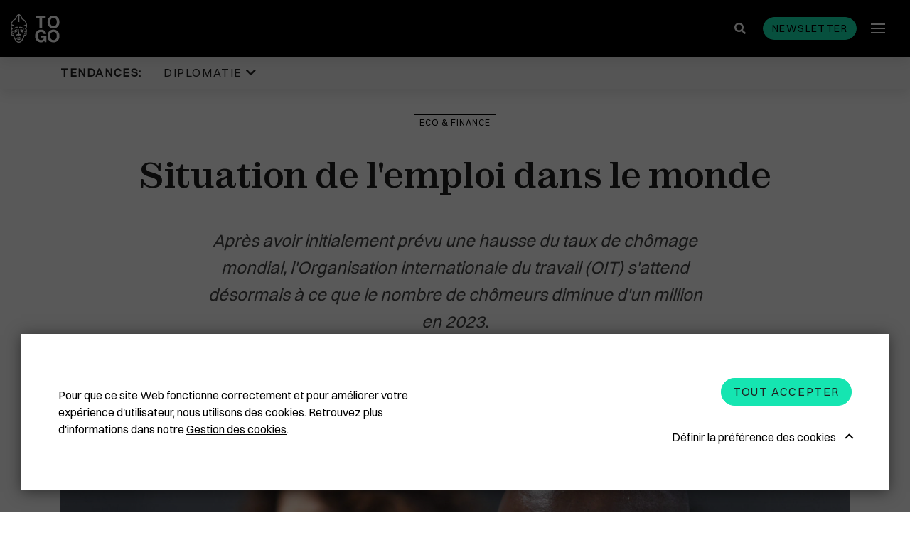

--- FILE ---
content_type: text/html; charset=UTF-8
request_url: https://www.republicoftogo.com/toutes-les-rubriques/eco-finance/situation-de-l-emploi-dans-le-monde
body_size: 12356
content:
<!DOCTYPE html>
<html lang="fr-FR">
<head>
    <meta charset="utf-8">

            


                                                                
    
                                    
    

<title>Situation de l&#039;emploi dans le monde  - République Togolaise</title>

                <meta name="description" content="Après avoir initialement prévu une hausse du taux de chômage mondial, l&#039;Organisation internationale du travail (OIT) s&#039;attend désormais à ce que le nomb..." />
    
<meta name="generator" content="eZ Platform powered by Netgen">
<meta name="viewport" content="width=device-width, initial-scale=1.0, maximum-scale=2">


    <link rel="canonical" href="https://www.republicoftogo.com/toutes-les-rubriques/eco-finance/situation-de-l-emploi-dans-le-monde" />

<link rel="home" href="/" title="République Togolaise front page" />
<link rel="index" href="/" />
<link rel="search" href="/content/search" title="Rechercher République Togolaise" />


<link rel="apple-touch-icon" sizes="180x180" href="/bundles/app/images/favicon/apple-touch-icon.png">
<link rel="icon" type="image/png" sizes="32x32" href="/bundles/app/images/favicon/favicon-32x32.png">
<link rel="icon" type="image/png" sizes="16x16" href="/bundles/app/images/favicon/favicon-16x16.png">
<link rel="manifest" href="/bundles/app/images/favicon/site.webmanifest">
<link rel="mask-icon" href="/bundles/app/images/favicon/safari-pinned-tab.svg" color="#000000">
<meta name="msapplication-TileColor" content="#000000">
<meta name="theme-color" content="#000000">

    
            <link rel="stylesheet" href="/assets/app/build/app.css?v=ca4fe90a84be2842558d">
<link rel="stylesheet" type="text/css" href="/bundles/netgenlayouts/css/style.css?2bac621"/>
<link rel="stylesheet" type="text/css" href="/bundles/netgenlayoutsstandard/css/style.css?e88351e"/>
    
            <script src="/assets/app/build/runtime.js?v=06797136296e5e904483"></script><script src="/assets/app/build/app.js?v=07a2052c45008d147152"></script>
<script type="text/javascript" src="/bundles/netgenlayouts/js/app.js?2bac621"></script>
<script type="text/javascript" src="/bundles/netgenlayoutsstandard/js/app.js?e88351e"></script>
    
            
    
                        <meta property="og:site_name" content="République Togolaise" />
                                <meta property="fb:app_id" content="225052977537401" />
                                <meta property="og:type" content="article" />
                                <meta property="og:title" content="Situation de l&#039;emploi dans le monde" />
                                <meta property="og:description" content="Après avoir initialement prévu une hausse du taux de chômage mondial, l&#039;Organisation internationale du travail (OIT) s&#039;attend désormais à ce que le nombre de chômeurs diminue d&#039;un million en 2023." />
                                <meta property="og:image" content="https://www.republicoftogo.com/var/site/storage/images/toutes-les-rubriques/eco-finance/situation-de-l-emploi-dans-le-monde/2867390-1-fre-FR/situation-de-l-emploi-dans-le-monde_i1200.jpg" />
            
                                        <meta property="og:url" content="https://www.republicoftogo.com/toutes-les-rubriques/eco-finance/situation-de-l-emploi-dans-le-monde" />
                        
    
        
            <script>(function(w,d,s,l,i){w[l]=w[l]||[];w[l].push({'gtm.start':
        new Date().getTime(),event:'gtm.js'});var f=d.getElementsByTagName(s)[0],
        j=d.createElement(s),dl=l!='dataLayer'?'&l='+l:'';j.async=true;j.src=
        'https://www.googletagmanager.com/gtm.js?id='+i+dl;f.parentNode.insertBefore(j,f);
        })(window,document,'script','dataLayer','GTM\u002DT9HDFJ3');</script>
    
            <script type="application/ld+json">
        {
            "@context": "http://schema.org",
            "@type": "Article",
            "headline": "Situation de l&#039;emploi dans le monde ",
                            "datePublished": "2023-05-31",
                                                    "image": "https://www.republicoftogo.com/var/site/storage/images/toutes-les-rubriques/eco-finance/situation-de-l-emploi-dans-le-monde/2867390-1-fre-FR/situation-de-l-emploi-dans-le-monde_i1200.jpg",
                        "publisher": {
                "type": "Organization",
                "name": "République Togolaise"
            }
        }
    </script>
</head>
<body class="article-page">
    
        
            <noscript><iframe src="https://www.googletagmanager.com/ns.html?id=GTM\u002DT9HDFJ3"
        height="0" width="0" style="display:none;visibility:hidden"></iframe></noscript>
    
<div id="page" data-path='["1&quot;,&quot;2&quot;,&quot;49486&quot;,&quot;60312&quot;,&quot;110424"]'>
    <div class="zone-layout-layout2">

    <section class="zone zone-header">
            








    

    <div
        class="ngl-block ngl-twig_block ngl-vt-twig_block "
                    >
        
        <div class="sticky-container">
    <div class="header-wrapper">
    
    <header class="site-header">
        <div class="container">
            <a class="site-logo" href="/" title="République Togolaise">
                    <img src="/bundles/app/images/togo_logo.svg" alt="République Togolaise" />
    </a>
            <div class="header-search">
    <a class="searchbox-toggle" href="/content/search" title="Rechercher">
        <i class="fas fa-search"></i>
    </a>
    <form class="navbar-search" method="get" action="/content/search" id="site-wide-search">
        <div class="container">
            <span class="d-none">Rechercher</span>
            <button type="submit" class="search-submit"><i class="fas fa-search"></i></button>
            <input class="search-query" type="search" name="searchText" id="site-wide-search-field" placeholder="Rechercher republicoftogo.com" aria-label="Rechercher" />
            <button type="button" class="search-close"></button>
        </div>
    </form>
</div>
            <button id="newsletter-trigger" class="btn btn-primary btn-small" data-toggle="modal" data-target="#nl-modal">Newsletter</button>
            <a class="mainnav-toggle" href="#">
                <span class="hamburger"></span>
            </a>

            <div class="menu-wrapper">
                <div class="main-navigation-wrapper">
    <h3 class="menu-title">Rubriques</h3>
    <nav class="main-navigation" role="navigation">
                            <ul class="nav navbar-nav">
                                                                    
                                                <li id="menu-item-location-id-56557" class="firstli" data-location-id="56557">                <a href="/toutes-les-rubriques/diplomatie">Diplomatie</a>                        
        </li>
    
                                                            
                                                <li id="menu-item-location-id-77958" data-location-id="77958">                <a href="/toutes-les-rubriques/politique">Politique</a>                        
        </li>
    
                                                            
                                                <li id="menu-item-location-id-60312" data-location-id="60312">                <a href="/toutes-les-rubriques/eco-finance">Eco &amp; Finance</a>                        
        </li>
    
                                                            
                                                <li id="menu-item-location-id-54148" data-location-id="54148">                <a href="/toutes-les-rubriques/cooperation">Coopération</a>                        
        </li>
    
                                                            
                                                <li id="menu-item-location-id-49905" data-location-id="49905">                <a href="/toutes-les-rubriques/developpement">Développement</a>                        
        </li>
    
                                                            
                                                <li id="menu-item-location-id-86711" data-location-id="86711">                <a href="/toutes-les-rubriques/societe">Société</a>                        
        </li>
    
                                                            
                                                <li id="menu-item-location-id-64377" data-location-id="64377">                <a href="/toutes-les-rubriques/education">Éducation</a>                        
        </li>
    
                                                            
                                                <li id="menu-item-location-id-84836" data-location-id="84836">                <a href="/toutes-les-rubriques/sante">Santé</a>                        
        </li>
    
                                                            
                                                <li id="menu-item-location-id-68157" data-location-id="68157">                <a href="/toutes-les-rubriques/idees">Idées</a>                        
        </li>
    
                                                            
                                                <li id="menu-item-location-id-70363" data-location-id="70363">                <a href="/toutes-les-rubriques/medias">Médias</a>                        
        </li>
    
                                                            
                                                <li id="menu-item-location-id-91869" data-location-id="91869">                <a href="/toutes-les-rubriques/high-tech">High-Tech</a>                        
        </li>
    
                                                            
                                                <li id="menu-item-location-id-55339" data-location-id="55339">                <a href="/toutes-les-rubriques/culture">Culture</a>                        
        </li>
    
                                                            
                                                <li id="menu-item-location-id-86388" data-location-id="86388">                <a href="/toutes-les-rubriques/social">Social</a>                        
        </li>
    
                                                            
                                                <li id="menu-item-location-id-69816" data-location-id="69816">                <a href="/toutes-les-rubriques/justice">Justice</a>                        
        </li>
    
                                                            
                                                <li id="menu-item-location-id-56305" data-location-id="56305">                <a href="/toutes-les-rubriques/diaspora">Diaspora</a>                        
        </li>
    
                                                            
                                                <li id="menu-item-location-id-65818" data-location-id="65818">                <a href="/toutes-les-rubriques/faits-divers">Faits divers</a>                        
        </li>
    
                                                            
                                                <li id="menu-item-location-id-92394" data-location-id="92394">                <a href="/toutes-les-rubriques/tourisme">Tourisme</a>                        
        </li>
    
                                                            
                                                <li id="menu-item-location-id-89592" data-location-id="89592">                <a href="/toutes-les-rubriques/sport">Sport</a>                        
        </li>
    
                                                            
                                                <li id="menu-item-location-id-65534" data-location-id="65534">                <a href="/toutes-les-rubriques/environnement">Environnement</a>                        
        </li>
    
                                                            
                                                <li id="menu-item-location-id-53702" data-location-id="53702">                <a href="/toutes-les-rubriques/cedeao">Cédéao</a>                        
        </li>
    
                                                            
                                                <li id="menu-item-location-id-92652" data-location-id="92652">                <a href="/toutes-les-rubriques/union-africaine">Union Africaine</a>                        
        </li>
    
                                                            
                                                <li id="menu-item-location-id-92524" data-location-id="92524">                <a href="/toutes-les-rubriques/uemoa">Uemoa</a>                        
        </li>
    
                                                            
                                                <li id="menu-item-location-id-50319" data-location-id="50319">                <a href="/toutes-les-rubriques/region-afrique">Région &amp; Afrique</a>                        
        </li>
    
                                                            
                                                <li id="menu-item-location-id-107393" data-location-id="107393">                <a href="/toutes-les-rubriques/commonwealth">Commonwealth</a>                        
        </li>
    
                                                            
                                                <li id="menu-item-location-id-68868" class="lastli" data-location-id="68868">                <a href="/toutes-les-rubriques/in-english">In English</a>                        
        </li>
    

    </ul>

            </nav>
</div>
                            </div>
                    </div>
            </header>
</div>            <div class="trending-topics-container">
        <section class="trending-topics">
            <div class="container">
                <figure>
                    <figcaption>Tendances:</figcaption>
                    <ul class="topic-list">
                                                    <li>
                                                                                                    <span class="ezstring-field">Diplomatie </span>
                                    <i class="fas fa-chevron-down"></i>
                                    <div class="topic-content">
                                        <div class="container">
                                            <ul>
                                                                                                    <li>
                                                    

<article class="view-type view-type-standard ng-article vl1">

            
                    
            <figure class="image">
            <a href="/tendances/diplomatie/plus-de-masque-en-france"
                                                                                aria-label="Plus de masque en France "
            ><img
                                            src="/var/site/storage/images/tendances/covid-19/plus-de-masque-en-france/2779312-1-fre-FR/plus-de-masque-en-france_i30.jpg"
                data-src="/var/site/storage/images/tendances/covid-19/plus-de-masque-en-france/2779312-1-fre-FR/plus-de-masque-en-france_i770.jpg"
                                                            alt="Plus de masque en France "
            class="ezimage-field" /></a>
        </figure>
    

    <header class="article-header">
        <div class="info">
            <div class="publish-date">
                                    <time>16.05.22</time>
                            </div>
                    </div>
        <h2 class="title"><a href="/tendances/diplomatie/plus-de-masque-en-france">Plus de masque en France</a></h2>
            </header>
</article>

                                                    </li>
                                                                                                    <li>
                                                    

<article class="view-type view-type-standard ng-article vl1">

            
                    
            <figure class="image">
            <a href="/tendances/diplomatie/la-chine-recadre-le-patron-de-l-oms"
                                                                                aria-label="La Chine recadre le patron de l&#039;OMS "
            ><img
                                            src="/var/site/storage/images/tendances/covid-19/la-chine-recadre-le-patron-de-l-oms/2777751-1-fre-FR/la-chine-recadre-le-patron-de-l-oms_i30.jpg"
                data-src="/var/site/storage/images/tendances/covid-19/la-chine-recadre-le-patron-de-l-oms/2777751-1-fre-FR/la-chine-recadre-le-patron-de-l-oms_i770.jpg"
                                                            alt="La Chine recadre le patron de l&#039;OMS "
            class="ezimage-field" /></a>
        </figure>
    

    <header class="article-header">
        <div class="info">
            <div class="publish-date">
                                    <time>11.05.22</time>
                            </div>
                    </div>
        <h2 class="title"><a href="/tendances/diplomatie/la-chine-recadre-le-patron-de-l-oms">La Chine recadre le patron de l&#039;OMS</a></h2>
            </header>
</article>

                                                    </li>
                                                                                                    <li>
                                                    

<article class="view-type view-type-standard ng-article vl1">

            
                    
            <figure class="image">
            <a href="/tendances/diplomatie/plus-de-masques-a-bord-des-avions-americains"
                                                                                aria-label="Plus de masques à bord des avions américains "
            ><img
                                            src="/var/site/storage/images/tendances/covid-19/plus-de-masques-a-bord-des-avions-americains/2772247-1-fre-FR/plus-de-masques-a-bord-des-avions-americains_i30.jpg"
                data-src="/var/site/storage/images/tendances/covid-19/plus-de-masques-a-bord-des-avions-americains/2772247-1-fre-FR/plus-de-masques-a-bord-des-avions-americains_i770.jpg"
                                                            alt="Plus de masques à bord des avions américains "
            class="ezimage-field" /></a>
        </figure>
    

    <header class="article-header">
        <div class="info">
            <div class="publish-date">
                                    <time>19.04.22</time>
                            </div>
                    </div>
        <h2 class="title"><a href="/tendances/diplomatie/plus-de-masques-a-bord-des-avions-americains">Plus de masques à bord des avions américains</a></h2>
            </header>
</article>

                                                    </li>
                                                                                            </ul>
                                            <a href="/tendances/diplomatie" class="btn btn-borderless btn-caret-right">Lire la suite</a>
                                        </div>
                                    </div>
                                                            </li>
                                            </ul>
                </figure>

                            </div>
        </section>
    </div>
</div>

            </div>

    </section>

    <section class="zone zone-post_header">
            </section>

    <section class="zone zone-main">
            








    

    <div
        class="ngl-block ngl-full_view ngl-vt-full_view "
                    >
        
        <article class="view-type view-type-full ng-article vf1">
                    <header class="full-page-header">
                <div class="container">
                    
    <a class="main-topic" href="/toutes-les-rubriques/eco-finance">Eco &amp; Finance</a>
                    <h1 class="full-page-title"><span class="ezstring-field">Situation de l&#039;emploi dans le monde </span></h1>

                                            <div class="full-page-intro">
                            <div class="ezxmltext-field"><p>Après avoir initialement prévu une hausse du taux de chômage mondial, l'Organisation internationale du travail (OIT) s'attend désormais à ce que le nombre de chômeurs diminue d'un million en 2023.</p>
</div>

                        </div>
                    
                    <div class="full-page-info">
                        <div class="line-decorator"></div>
                        	
<time>
	31
	Mai
	2023
</time>
                    </div>
                </div>
            </header>
        
        <div class="container page-width-xs">
                                                <div class="full-page-image">
                                
            <div>
    
            
                    
                <figure class="image-wrapper">
                                    <img
                                                                                src="/var/site/storage/images/toutes-les-rubriques/eco-finance/situation-de-l-emploi-dans-le-monde/2867390-1-fre-FR/situation-de-l-emploi-dans-le-monde_i30.jpg"
                            data-src="/var/site/storage/images/toutes-les-rubriques/eco-finance/situation-de-l-emploi-dans-le-monde/2867390-1-fre-FR/situation-de-l-emploi-dans-le-monde_i1920.jpg"
                                                            data-srcset="/var/site/storage/images/toutes-les-rubriques/eco-finance/situation-de-l-emploi-dans-le-monde/2867390-1-fre-FR/situation-de-l-emploi-dans-le-monde_i480.jpg 600w,
                                            /var/site/storage/images/toutes-les-rubriques/eco-finance/situation-de-l-emploi-dans-le-monde/2867390-1-fre-FR/situation-de-l-emploi-dans-le-monde_i770.jpg 991w,
                                            /var/site/storage/images/toutes-les-rubriques/eco-finance/situation-de-l-emploi-dans-le-monde/2867390-1-fre-FR/situation-de-l-emploi-dans-le-monde_i1200.jpg 1200w,
                                            /var/site/storage/images/toutes-les-rubriques/eco-finance/situation-de-l-emploi-dans-le-monde/2867390-1-fre-FR/situation-de-l-emploi-dans-le-monde_i1920.jpg 1920w"
                                                                                                />
                
                                    <figcaption>
                        <span class="ezstring-field">Gilbert Houngbo © Crozet / ILO</span>
                    </figcaption>
                            </figure>
        
            </div>
    
                    </div>
                                    </div>

        <div class="container">
                            <div class="full-page-body">
                                            <div class="ezxmltext-field"><p>Après avoir initialement prévu une hausse du taux de chômage mondial, l'Organisation internationale du travail (OIT) s'attend désormais à ce que le nombre de chômeurs diminue d'un million en 2023, selon un rapport publié mercredi qui alerte cependant sur les inégalités régionales.</p><p>"Selon les dernières estimations de l'OIT, le taux de chômage dans le monde devrait baisser de 0,1 point de pourcentage" pour atteindre 5,3%, indique l'organisation basée à Genève.</p><p>Le nombre de personnes sans emploi devrait ainsi passer de 192 millions en 2022 à 191 millions en 2023, alors que l'OIT tablait encore mi-janvier sur trois millions de chômeurs en plus.</p><p>Malgré la bonne surprise que constitue cette révision, elle "reflète plutôt une résilience plus forte que prévu dans les pays à revenu élevé qu'une reprise généralisée", s'inquiète l'OIT.</p><p>Certaines régions du monde, principalement composées de pays à faibles revenus, ne sont en effet pas encore redescendues au taux de chômage qu'elles connaissaient en 2019, avant la pandémie de Covid-19.</p><p>C'est le cas de l'Afrique du Nord (11,2% attendus en 2023 contre 10,9% en 2022), de l'Afrique subsaharienne (6,3% contre 5,7%) ou encore des Etats arabes (9,3% contre 8,7%).</p><p>"De nombreux pays en voie de développement restent très en retard dans le processus de reprise" de l'emploi après la pandémie, s'est alarmée mercredi en conférence de presse Mia Seppo, sous-directrice générale pour l'emploi et la protection sociale à l'OIT.</p><p>Ces Etats, "qui accueillent déjà les personnes les plus vulnérables de la planète, sont confrontés à une conjonction de défis particulièrement brutale: une inflation élevée, des taux d'intérêt en hausse et un risque accru de difficultés sur leur dette", a-t-elle ajouté.</p><p>Autant de défis qui limitent un peu plus leurs marges budgétaires déjà contraintes, et empêchent donc les gouvernements des pays en voie de développement de soutenir ménages et entreprises.</p><p>A l'inverse, "d'autres régions du monde comme l'Amérique latine et les Caraïbes, l'Europe du Nord, de l'Ouest et du Sud ainsi que l'Asie centrale et occidentale sont parvenues à faire baisser leurs taux (de chômage, NDLR) nettement au-dessous des niveaux d'avant la crise", observe l'OIT.</p><p>Mais en Amérique latine, "le rétablissement de l'emploi a souvent été alimenté par la progression de l'économie informelle", et donc la création d'emplois de moindre qualité, avertit Sangheon Lee, directeur du département des politiques de l'emploi de l'OIT.</p><p>Les pays dont le taux de chômage n'est pas redescendu au niveau de 2019, et en particulier les plus endettés, "ont un besoin urgent de soutien (...) international et d'une coordination multilatérale pour s'attaquer aux déficits persistants en matière d'emploi et aux inégalités grandissantes", plaide en conséquence l'OIT.</p><p>Cet appel intervient à trois semaines du "Sommet pour un nouveau pacte financier mondial", les 22 et 23 juin à Paris, destiné à poursuivre les discussions sur les mécanismes de solidarité financière entre pays développés et Etats vulnérables.</p><p>L'OIT est dirigé par le Togolais Gilbert Houngbo. </p>
</div>

                        <div class="sticky-wrapper">
                            <div class="social-share sticky">
                                <div class="social-share__title">
                                    Partager
                                </div>
                                <div class="social-share__btns">
                                    <a href="https://twitter.com/intent/tweet?text=Situation de l&#039;emploi dans le monde &url=https://www.republicoftogo.com/toutes-les-rubriques/eco-finance/situation-de-l-emploi-dans-le-monde" class="social-share__icon">
                                        <svg xmlns="http://www.w3.org/2000/svg" height="1em" viewBox="0 0 512 512">
                                            <path fill="#212121" d="M389.2 48h70.6L305.6 224.2 487 464H345L233.7 318.6 106.5 464H35.8L200.7 275.5 26.8 48H172.4L272.9 180.9 389.2 48zM364.4 421.8h39.1L151.1 88h-42L364.4 421.8z"/>
                                        </svg>
                                    </a>
                                    <a href="https://www.facebook.com/sharer/sharer.php?u=https://www.republicoftogo.com/toutes-les-rubriques/eco-finance/situation-de-l-emploi-dans-le-monde" class="social-share__icon">
                                        <i class="fab fa-facebook-f"></i>
                                    </a>
                                </div>
                            </div>
                        </div>
                    
                                    </div>
                                    </div>
    </article>

            </div>

    </section>

    <section class="zone zone-pre_footer">
            





        

    
    

    <div
        class="ngl-block ngl-column ngl-vt-column  whitespace-top-medium whitespace-bottom-medium bg-color-white"
                    >
        <div class="container">
        <div
        class="ngl-block ngl-title ngl-vt-section section-title "
                    >
        
        <h2 class="title">
        
                                ARTICLES SUR LE MÊME THÈME
    
            </h2>

            </div>

    








    

    <div
        class="ngl-block ngl-list ngl-vt-grid "
                    >
        
        <div class="row">
                                        <div class="col-sm-6 col-md-6 col-lg-4">
       

<article class="view-type view-type-standard_with_intro ng-article vl1">

            
                    
            <figure class="image">
            <a href="/toutes-les-rubriques/eco-finance/le-togo-renforce-sa-strategie-de-financement"
                                                                                aria-label="Le Togo renforce sa stratégie de financement"
            ><img
                                            src="/var/site/storage/images/toutes-les-rubriques/eco-finance/le-togo-renforce-sa-strategie-de-financement/3040060-1-fre-FR/le-togo-renforce-sa-strategie-de-financement_i30.jpg"
                data-src="/var/site/storage/images/toutes-les-rubriques/eco-finance/le-togo-renforce-sa-strategie-de-financement/3040060-1-fre-FR/le-togo-renforce-sa-strategie-de-financement_i770.jpg"
                                                            alt="Le Togo renforce sa stratégie de financement"
            class="ezimage-field" /></a>
        </figure>
    

    <header class="article-header">
        <div class="info">
            <div class="publish-date">
                                    <time>19.01.26</time>
                            </div>
                    </div>
        <h2 class="title"><a href="/toutes-les-rubriques/eco-finance/le-togo-renforce-sa-strategie-de-financement">Le Togo renforce sa stratégie de financement</a></h2>
                                <div class="short">
            <div class="ezxmltext-field"><p>Dans le cadre de sa stratégie de financement du budget exercice 2026, le Togo prévoit de mobiliser 463,5 milliards de Fcfa sur le marché régional des titres publics de l’UEMOA.</p>
</div>

        </div>
    
            </header>
</article>


</div>

                                <div class="col-sm-6 col-md-6 col-lg-4">
       

<article class="view-type view-type-standard_with_intro ng-article vl1">

            
                    
            <figure class="image">
            <a href="/toutes-les-rubriques/eco-finance/recettes-fiscales-une-hausse-de-10-8-attendue-en-2026"
                                                                                aria-label="Recettes fiscales : une hausse de 10,8 % attendue en 2026"
            ><img
                                            src="/var/site/storage/images/toutes-les-rubriques/eco-finance/recettes-fiscales-une-hausse-de-10-8-attendue-en-2026/3039594-1-fre-FR/recettes-fiscales-une-hausse-de-10-8-attendue-en-2026_i30.jpg"
                data-src="/var/site/storage/images/toutes-les-rubriques/eco-finance/recettes-fiscales-une-hausse-de-10-8-attendue-en-2026/3039594-1-fre-FR/recettes-fiscales-une-hausse-de-10-8-attendue-en-2026_i770.jpg"
                                                            alt="Recettes fiscales : une hausse de 10,8 % attendue en 2026"
            class="ezimage-field" /></a>
        </figure>
    

    <header class="article-header">
        <div class="info">
            <div class="publish-date">
                                    <time>16.01.26</time>
                            </div>
                    </div>
        <h2 class="title"><a href="/toutes-les-rubriques/eco-finance/recettes-fiscales-une-hausse-de-10-8-attendue-en-2026">Recettes fiscales : une hausse de 10,8 % attendue en 2026</a></h2>
                                <div class="short">
            <div class="ezxmltext-field"><p>La mobilisation des recettes fiscales reste un axe stratégique majeur pour les finances publiques en 2026. </p>
</div>

        </div>
    
            </header>
</article>


</div>

<div class="clearfix visible-sm-block visible-md-block"></div>                                <div class="col-sm-6 col-md-6 col-lg-4">
       

<article class="view-type view-type-standard_with_intro ng-article vl1">

            
                    
            <figure class="image">
            <a href="/toutes-les-rubriques/eco-finance/statistiques-en-afrique-le-togo-cede-les-renes-d-afristat-a-la-guinee-equatoriale"
                                                                                aria-label="Statistiques en Afrique : le Togo cède les rênes d&#039;AFRISTAT à la Guinée équatoriale"
            ><img
                                            src="/var/site/storage/images/toutes-les-rubriques/eco-finance/statistiques-en-afrique-le-togo-cede-les-renes-d-afristat-a-la-guinee-equatoriale/3039203-1-fre-FR/statistiques-en-afrique-le-togo-cede-les-renes-d-afristat-a-la-guinee-equatoriale_i30.jpg"
                data-src="/var/site/storage/images/toutes-les-rubriques/eco-finance/statistiques-en-afrique-le-togo-cede-les-renes-d-afristat-a-la-guinee-equatoriale/3039203-1-fre-FR/statistiques-en-afrique-le-togo-cede-les-renes-d-afristat-a-la-guinee-equatoriale_i770.jpg"
                                                            alt="Statistiques en Afrique : le Togo cède les rênes d&#039;AFRISTAT à la Guinée équatoriale"
            class="ezimage-field" /></a>
        </figure>
    

    <header class="article-header">
        <div class="info">
            <div class="publish-date">
                                    <time>14.01.26</time>
                            </div>
                    </div>
        <h2 class="title"><a href="/toutes-les-rubriques/eco-finance/statistiques-en-afrique-le-togo-cede-les-renes-d-afristat-a-la-guinee-equatoriale">Statistiques en Afrique : le Togo cède les rênes d&#039;AFRISTAT à la Guinée équatoriale</a></h2>
                                <div class="short">
            <div class="ezxmltext-field"><p>Après deux années à la tête du Conseil des Ministres de l'Observatoire Économique et Statistique d'Afrique subsaharienne, le Togo s'apprête à transmettre le flambeau à la Guinée équatoriale.</p>
</div>

        </div>
    
            </header>
</article>


</div>

<div class="clearfix visible-lg-block"></div>            
            </div>

            </div>

        </div>    </div>

    </section>

    <section class="zone zone-footer">
            








    

    <div
        class="ngl-block ngl-twig_block ngl-vt-twig_block "
                    >
        
        <footer class="site-footer">
    <section class="social-list-block">
        <div class="container">
            <ul>
                                    <li><a href="https://www.facebook.com/REPUBLIC-OF-TOGO-6683533941/"><i class="fab fa-facebook-f"></i><span class="tt">Facebook</span></a></li>
                
                                    <li><a href="https://twitter.com/republicoftogo">
                        <svg xmlns="http://www.w3.org/2000/svg" height="1em" viewBox="0 0 512 512">
                            <path fill="#ffffff" d="M389.2 48h70.6L305.6 224.2 487 464H345L233.7 318.6 106.5 464H35.8L200.7 275.5 26.8 48H172.4L272.9 180.9 389.2 48zM364.4 421.8h39.1L151.1 88h-42L364.4 421.8z"/>
                        </svg>
                    <span class="tt">Twitter</span></a></li>
                
                                    <li><a href="https://www.instagram.com/republicoftogo/"><i class="fab fa-instagram"></i><span class="tt">Instagram</span></a></li>
                
                
                
                
                                    <li><a href="https://www.flickr.com/photos/republicoftogo/"><i class="fab fa-flickr"></i><span class="tt">Flickr</span></a></li>
                            </ul>
        </div>
    </section>
        
        

    <div class="footer-info">
                    <div class="footer-links">
                <div class="container">
                    <div class="ezxmltext-field"><ul>
<li><a href="/footer-articles/qui-sommes-nous">Qui sommes-nous ?</a></li>
<li><a href="/footer-articles/mentions-legales">Mentions légales</a></li>
<li><a href="/footer-articles/cgu">CGU</a></li>
<li><a href="/footer-articles/gestion-des-cookies">Gestion des cookies</a></li>
<li><a href="/liens-premier-niveau/contactez-nous">Contactez-nous</a></li>
</ul>
</div>

                </div>
            </div>
                            <div class="footer-block">
                <div class="container">
                    <div class="ezxmltext-field"><p>Copyright © 1997-2026 République Togolaise</p>
</div>

                                    </div>
            </div>
            </div>
</footer>

            </div>

    </section>

</div>
</div>

    
<div class="modal fade js-ajax-modal" id="ajax-modal" tabindex="-1" role="dialog" aria-hidden="true">
    <div class="modal-dialog modal-dialog-centered ajax-modal" role="document">
        <div class="modal-content">
            <div class="modal-header">
                <button type="button" class="close" data-dismiss="modal" aria-label="Close">
                    <span aria-hidden="true"></span>
                </button>
            </div>
            <div class="modal-body">

            </div>
        </div>
    </div>
</div>

<div class="modal fade js-nl-modal" id="nl-modal" tabindex="-1" role="dialog" aria-hidden="true">
    <div class="modal-dialog modal-dialog-centered ajax-modal" role="document">
        <div class="modal-content nl-subscription-block">
            <div class="modal-header">
                <button type="button" class="close" data-dismiss="modal" aria-label="Close">
                    <span aria-hidden="true"></span>
                </button>
            </div>
            <div class="modal-body">
                <h2 class="section-title">Newsletter abonnez-vous</h2>
                <form id="nl-modal-subscribe" action="https://www.republicoftogo.com/newsletter/subscribe" method="post">
                    <input id="nl-age" type="text" name="age" class="form-control" placeholder=" " tabindex="-1">
                    <label for="nl-age" class="input-group-addon">Entrez votre âge</label>
                    <input id="nl-modal-email" type="email" name="email" class="form-control" required placeholder=" ">
                    <label for="nl-modal-email" class="input-group-addon">Entrez votre email</label>
                    <button id="submit-modal-email" type="submit" class="btn btn-borderless btn-white js-submit-nl">S&#039;abonner</button>
                </form>
                <div class="success-message"></div>
            </div>
        </div>
    </div>
</div>

    
    <div id="ng-cc">
        <div class="ng-cc-overlay"></div>

        <div class="ng-cc-modal">
            <div class="ng-cc-content">
              <div class="wrapper">
                                    <div class="ezxmltext-field"><p>Pour que ce site Web fonctionne correctement et pour améliorer votre expérience d'utilisateur, nous utilisons des cookies. Retrouvez plus d'informations dans notre <a href="/footer-articles/gestion-des-cookies">Gestion des cookies</a>.</p>
</div>

                                </div>

                <div class="ng-cc-actions">
                    <a href="#" class="optional-list-toggle">
                                              <span class="ezstring-field">Définir la préférence des cookies</span>
                        <span class="cookie-angle-up"></span>
                                          </a>
                    <button id="ng-cc-accept" class="btn btn-primary">
                                                    <span class="ezstring-field">Tout accepter</span>
                                            </button>
                </div>
                </div>
            <div class="ng-cc-optional-list">
              <ul>
                    <li>
                        <input type="checkbox" class="ng-cc-optional-checkbox" id="ng-cc-necessary" data-name="necessary" checked disabled />
                        <label for="ng-cc-necessary">
                            <i class="ng-cc-checkbox-icon">
                              <span class="on ng-cc-on">Accepté</span>
                              <span class="off ng-cc-off">Pas accepté</span>
                            </i>

                                                            <span class="ezstring-field">Cookies nécessaires</span>
                                                    </label>

                                                    <div class="ezxmltext-field"><p>Les cookies nécessaires activent les fonctionnalités de base. Le site Web ne peut pas fonctionner correctement sans ces cookies et ne peut être désactivé qu'en modifiant les préférences de votre navigateur.</p>
</div>

                                            </li>
                </ul>
                <div class="ng-cc-optional-actions clearfix">
                  <button id="ng-cc-optional-save" class="btn btn-outline-primary">
                    Enregistrer les paramètres
                  </button>
              </div>
            </div>
        </div>
    </div>

    <script>
        window.__ngCcConfig = {
            options: {
              lifetime: 30,
            },
            optionalCookies: [
                            {
                name: 'analytics',
                label: 'Cookies analytiques',
                description: '<div class="ezxmltext-field"><p>Les cookies analytiques nous aident à améliorer notre site Web en collectant et en rapportant des informations sur son utilisation.</p></div>',
                                onAccept: function() {
                                  },
                onRevoke: function() {
                                  },
              },
              
                            {
                name: 'marketing',
                label: 'Cookies marketing',
                description: '<div class="ezxmltext-field"><p>Nous utilisons des cookies marketing pour nous aider à améliorer la pertinence des campagnes publicitaires que vous recevez.</p></div>',
                                onAccept: function() {
                                  },
                onRevoke: function() {
                                  },
              },
              
                          ],
        }
    </script>

</body>
</html>
